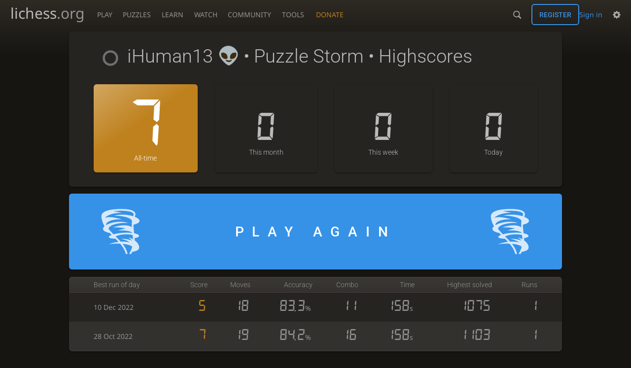

--- FILE ---
content_type: text/css; charset=utf-8
request_url: https://lichess1.org/assets/css/storm.dashboard.fec1fbbf.css
body_size: 1071
content:
html[dir=rtl] .force-ltr{direction:ltr;text-align:left}.storm-dashboard__high__period,.slist thead{font-family:"Roboto",Sans-Serif;font-weight:300}.slist thead{background:linear-gradient(to bottom, var(--c-metal-top), var(--c-metal-bottom));text-shadow:0 1px 0 var(--c-font-shadow)}.storm-play-again{display:flex;flex-flow:row wrap;align-items:center}.storm-dashboard__high__period{display:flex;flex-flow:column}.storm-dashboard__high__period{border-radius:6px}.storm-dashboard__high__period{box-shadow:0 2px 2px 0 rgba(0,0,0,.14),0 3px 1px -2px rgba(0,0,0,.2),0 1px 5px 0 rgba(0,0,0,.12)}body ::-webkit-scrollbar,body ::-webkit-scrollbar-corner{width:.5rem;background:var(--c-bg-box)}body ::-webkit-scrollbar-thumb{background:var(--c-shade)}body ::-webkit-scrollbar-thumb:hover,body ::-webkit-scrollbar-thumb:active{background:var(--c-font-dimmer)}@media(max-width: 799.29px)and (orientation: portrait){body{---display-columns: 1}}@media(min-width: 799.3px),(orientation: landscape){body{---display-columns: 2}}@media(min-width: 1259.3px){body{---display-columns: 3}}.slist{width:100%;border-bottom:1px solid var(--c-border)}.slist thead th{border-top:1px solid var(--c-border);border-bottom:1px solid var(--c-border);padding:.5rem .8rem}.slist thead th.large{font-size:1.2rem}.slist td{padding:1rem}.slist td .label{font-family:monospace;font-size:.8rem}.slist tbody tr:nth-child(even){background:var(--c-bg-zebra)}.slist td:first-child,.slist th:first-child{padding-inline-start:1.5rem}.slist-pad td:first-child,.slist-pad th:first-child{padding-inline-start:var(---box-padding)}.slist-pad td:last-child,.slist-pad th:last-child{padding-inline-end:var(---box-padding)}.slist-invert tbody tr:nth-child(odd){background:var(--c-bg-zebra)}.slist-invert tbody tr:nth-child(even){background:none}.slist-wrapper{overflow-x:auto;max-width:calc(100vw - var(---box-padding)*2)}@media(max-width: 649.29px){.slist-wrapper .slist{min-width:calc(650px - var(---box-padding)*2)}}@media(max-width: 649.29px){.slist.slist-resp{border-collapse:collapse;table-layout:fixed}.slist.slist-resp thead{border:none;clip:rect(0 0 0 0);height:1px;margin:-1px;overflow:hidden;padding:0;position:absolute;width:1px}.slist.slist-resp tr{display:block;border-top:1px solid var(--c-border)}.slist.slist-resp td{display:flex;flex-flow:row wrap;align-items:center;justify-content:space-between;padding:.5rem var(---box-padding);border-top:1px solid var(--c-border)}.slist.slist-resp td::before{content:attr(data-label)}}@media(max-width: 499.29px){.stack-row{display:flex;flex-direction:column}.stack-row td{width:100%;padding-inline-start:var(---box-padding);padding-inline-end:var(---box-padding)}}@keyframes play-shake{10%,90%{transform:translate3d(-1px, 0, 0)}20%,80%{transform:translate3d(2px, 0, 0)}30%,50%,70%{transform:translate3d(-4px, 0, 0)}40%,60%{transform:translate3d(4px, 0, 0)}}.storm-play-again{justify-content:center;font-size:1.5em;letter-spacing:.4em;padding:1em 0}@media(min-width: 499.3px){.storm-play-again{font-size:2em;padding:1em 2em}}@media(min-width: 799.3px){.storm-play-again{justify-content:space-between;letter-spacing:.6em}.storm-play-again::before,.storm-play-again::after{content:" ";width:7rem;height:7rem;background-image:url(../hashed/tornado-white.2cae7ff5.svg);background-size:cover;opacity:.8;transition:opacity .5s}.storm-play-again[href]:hover::before,.storm-play-again[href]:hover::after{opacity:1;animation:play-shake .82s cubic-bezier(0.36, 0.07, 0.19, 0.97) both}.storm-play-again[href]:hover:after{animation-delay:.1s}}.storm-dashboard__high__periods{display:flex;flex-flow:row wrap}@media(min-width: 499.3px){.storm-dashboard__high__periods{flex-flow:row nowrap}}.storm-dashboard__high__period{align-items:center;justify-content:center;flex:1 1 auto;margin-inline-end:4%;background:var(--c-bg-box);padding:3em 1em 1.5em 1em}@media(max-width: 499.29px){.storm-dashboard__high__period{flex:48% 0;margin-bottom:1vh}.storm-dashboard__high__period:nth-child(2){margin-inline-end:0}}.storm-dashboard__high__period strong{font-family:"storm";font-weight:normal;font-size:3em}@media(min-width: 499.3px){.storm-dashboard__high__period strong{font-size:5em}}.highlight-alltime .storm-dashboard__high__period:first-child{background:linear-gradient(145deg, rgba(255, 255, 255, 0.3) 0%, transparent 45%) var(--c-brag);color:var(--c-over)}.highlight-alltime .storm-dashboard__high__period:first-child strong{font-size:4em;line-height:.8em}@media(min-width: 499.3px){.highlight-alltime .storm-dashboard__high__period:first-child strong{font-size:9em}}.storm-dashboard__high__period:last-child{margin-inline-end:0}.storm-dashboard .storm-play-again{margin:2vh 0}.storm-dashboard__history{overflow:hidden}.storm-dashboard__history th:not(:first-child){text-align:right}.storm-dashboard__history td:not(:first-child){text-align:right}.storm-dashboard__history{color:var(--c-font-dim)}.storm-dashboard__history number{font-family:"storm";font-size:2em}.storm-dashboard__history number.score{color:var(--c-brag)}@media(max-width: 799.29px){.storm-dashboard__history td:nth-child(3),.storm-dashboard__history td:nth-child(5),.storm-dashboard__history td:nth-child(6),.storm-dashboard__history th:nth-child(3),.storm-dashboard__history th:nth-child(5),.storm-dashboard__history th:nth-child(6){display:none}}@media(max-width: 499.29px){.storm-dashboard__history td:nth-child(3),.storm-dashboard__history td:nth-child(4),.storm-dashboard__history td:nth-child(5),.storm-dashboard__history td:nth-child(6),.storm-dashboard__history td:nth-child(7),.storm-dashboard__history th:nth-child(3),.storm-dashboard__history th:nth-child(4),.storm-dashboard__history th:nth-child(5),.storm-dashboard__history th:nth-child(6),.storm-dashboard__history th:nth-child(7){display:none}}


--- FILE ---
content_type: image/svg+xml
request_url: https://lichess1.org/assets/hashed/tornado-white.2cae7ff5.svg
body_size: 662
content:
<svg xmlns="http://www.w3.org/2000/svg" viewBox="0 0 512 512"><path fill="#fff" d="M265.14 16.73c-65.94 0-118.32 5.9-155.19 18.14C91.52 41 76.85 48.7 66.41 58.8 55.98 68.9 50.06 81.93 50.53 95.96l.01.18.01.17c2.75 39.09 15.28 72.88 33.4 103.4-30.1 26.3-22.56 56.57 55.33 71.47a979.33 979.33 0 0 0 19.87 20.65c-44.97 17.34-44.45 38.22 40.8 40.58a1126.67 1126.67 0 0 1 31.76 32.75 404.37 404.37 0 0 0-106.7 26.22c33.16-5.94 79.68-8.48 124.24-6.43 27.66 32.73 50 67.74 60.2 108.84h19.2c-9.2-40.81-29.03-75.52-53.7-107.1 46.03 4.13 86.46 13.75 102.76 30.3-6.22 24.42-16.82 49.78-33.95 76.8h21.88a302.3 302.3 0 0 0 11.61-21.85c48.44-8.3 70.15-23.06 72.04-39.1 7.67-22.36-10.6-56.65-45.38-82.97-.03-8.23-.34-16.39-.85-24.48 62.56-8.12 63.67-38-5.16-51.1-3.74-30.33-7.7-60.18-7.42-90.93 92-21.2 74.89-59.46 13.5-83.94 1.8-5.38 3.78-10.8 6-16.28l.27-.66.17-.7a36.28 36.28 0 0 0-8.67-33.14c-7.94-8.64-19.33-14.51-32.95-19.07-27.25-9.1-64.2-12.7-103.63-12.84h-.03zm-.03 18.69c38.27.13 74.03 3.95 97.76 11.88 11.87 3.97 20.54 9 25.12 14 4.52 4.9 5.85 9 4.3 15.84a285.7 285.7 0 0 0-5.9 16.03c-54.1-17.1-131.93-23.98-202-5.63 65.49.29 172.56 13.5 190.41 54.82-3.31 23.44-3.54 46-2.28 67.96-45.16-33.14-134.64-21.05-199.48 1.23 41.8-1.97 94.26 1.83 136.09 12.9-25.3 2.72-53.93 10.07-81.84 21.9 64.45-6.43 133.74 2.88 151.28 23.98l.13 1c-20.61-2.54-45.8-3.77-75.74-3.05-49.28 1.17-92.84 8.1-124 17-18.86-18.89-36.95-37.86-52.85-57.77 8.9-54.23 137.75-65.29 210.67-63.42-88.14-26.15-187.43-6.07-237.17 24.31-2.61-44.05 89.06-68.32 170.27-60.23-72.53-23.1-149-33.87-182.99-16.15 31.36-37.39 106.28-55.18 179.17-54.93-32.78-8.55-61.4-13.93-92-16.66 26.1-3.28 56.6-5.01 91.05-5.01zm51.73 249.87c25.13-.12 48.71 2.57 64.6 8.91 1.66 14.47 3.04 28.82 3.64 43.22-13.87-8-29.51-14.64-46.56-19.1a413.17 413.17 0 0 1 37.23 34.6c-41.07-17.1-89.24-22.64-116.38-18.67 30.09 4.3 66.47 18.87 92.4 36.25-28.3-5.92-61.15-8.87-96.34-7.17-16.92-19.1-35.18-37.23-53.38-55.17 19.42-13.37 69.6-22.65 114.79-22.87z"/></svg>